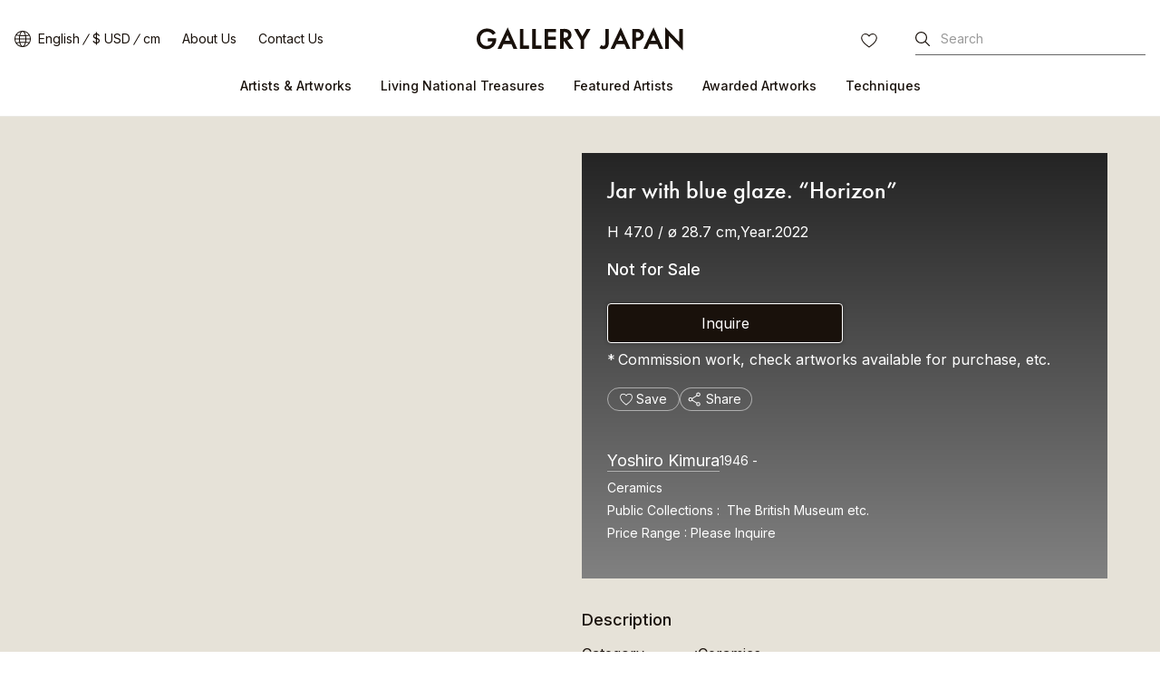

--- FILE ---
content_type: text/html
request_url: https://www.galleryjapan.com/locale/en_US/work/99081/
body_size: 56696
content:
<!doctype html>
<html lang="en" class="static">
<head>



<meta property="og:image" content="https://kougeifs.galleryjapan.com/files/galleryjapan/craft/exhibition/1/69/l_1x_47.jpg.webp" />
<meta property="og:url" content="https://www.galleryjapan.com/locale/en_US/work/99081/" />
<meta property="og:description" content="Introducing Yoshiro Kimura's Jar with blue glaze. “Horizon” available for sale. One of the largest craft sales websites in Japan, Gallery Japan" />
<meta property="og:locale" content="en_US" />
<meta property="og:site_name" content="GALLERY JAPAN" />
<meta property="og:title" content="Yoshiro Kimura | Jar with blue glaze. “Horizon” | Japanese Traditional Art on Gallery Japan" />
<meta property="og:type" content="product" />

<meta name="twitter:card" content="summary_large_image" />
<meta name="twitter:description" content="Introducing Yoshiro Kimura's Jar with blue glaze. “Horizon” available for sale. One of the largest craft sales websites in Japan, Gallery Japan" />
<meta name="twitter:title" content="Yoshiro Kimura | Jar with blue glaze. “Horizon” | Japanese Traditional Art on Gallery Japan"/>
<meta name="twitter:image" content="https://kougeifs.galleryjapan.com/files/galleryjapan/craft/exhibition/1/69/l_1x_47.jpg.webp" />
<meta name="twitter:url" content="https://www.galleryjapan.com/locale/en_US/work/99081/" />

<meta property="og:price:amount" content=""/>
<meta property="og:price:currency" content="USD" />
<meta property="og:brand" content="Yoshiro Kimura" />

<meta charset="utf-8">
<meta http-equiv="X-UA-Compatible" content="IE=edge" >
<title>Jar with blue glaze. “Horizon” (Yoshiro Kimura) ｜Gallery Japan</title>
	<meta name="viewport" content="width=device-width,initial-scale=1.0,maximum-scale=1.0">

<link rel="preload" as="style" href="/element/main_rwd/shared/css/swiper-bundle.min.css" onload="this.rel='stylesheet'">
<link rel="stylesheet" href="/element/main_rwd/shared/css/photoswipe.css">
<meta charset="utf-8">
<meta http-equiv="X-UA-Compatible" content="IE=edge" >
<title>Jar with blue glaze. “Horizon” (Yoshiro Kimura) ｜Gallery Japan</title>

	<meta name="viewport" content="width=device-width,initial-scale=1.0,maximum-scale=1.0">

<meta name="description" content="Introducing Yoshiro Kimura's Jar with blue glaze. “Horizon” available for sale. One of the largest craft sales websites in Japan, Gallery Japan">
<meta name="robots" content="index,follow">


<script>(function(w,d,s,l,i){w[l]=w[l]||[];w[l].push({'gtm.start':
new Date().getTime(),event:'gtm.js'});var f=d.getElementsByTagName(s)[0],
j=d.createElement(s),dl=l!='dataLayer'?'&l='+l:'';j.async=true;j.src=
'https://www.googletagmanager.com/gtm.js?id='+i+dl;f.parentNode.insertBefore(j,f);
})(window,document,'script','dataLayer','GTM-T3SHVRW');</script>

<script>
var elements =document.getElementsByTagName('html');
elements[0].removeAttribute("class");
</script>
<link rel="apple-touch-icon" sizes="192x192" href="/apple-touch-icon.png">
<link rel="icon" type="image/vnd.microsoft.icon" href="/favicon.ico" />
	
	<link rel="preload" as="style" href="/element/main_rwd/shared/css/master.css?t=1768367071">
	
	
	<link rel="stylesheet" href="/element/main_rwd/shared/css/master.css?t=1768367071">
	
<link rel="stylesheet" href="https://use.typekit.net/ekj7voz.css" media="print" onload="this.media='all'">
<link rel="preload" as="style" href="https://fonts.googleapis.com/css2?family=Inter:wght@300;400;500&amp;display=swap" onload="this.rel='stylesheet'">
<link rel="preload" as="style" href="https://fonts.googleapis.com/css2?family=Noto+Sans+JP:wght@300;400;500&amp;subset=japanese&amp;display=swap" onload="this.rel='stylesheet'">
<link rel="canonical" href="https://www.galleryjapan.com/locale/en_US/work/99081/">
<link rel="alternate" type="text/html" hreflang="ja" href="https://www.galleryjapan.com/locale/ja_JP/work/99081/">
<link rel="alternate" type="text/html" hreflang="en" href="https://www.galleryjapan.com/locale/en_US/work/99081/">

<script type="application/ld+json">[{"@context":"http:\/\/schema.org","@type":"Product","image":"https:\/\/kougeifs.galleryjapan.com\/files\/galleryjapan\/craft\/exhibition\/\/\/https:\/\/kougeifs.galleryjapan.com\/files\/galleryjapan\/craft\/exhibition\/1\/69\/l_1x_47.jpg.webp","brand":"Yoshiro Kimura","name":"Jar with blue glaze. \u201cHorizon\u201d","url":"https:\/\/www.galleryjapan.com\/locale\/en_US\/work\/99081\/","description":""},{"@context":"http:\/\/schema.org","@type":"BreadcrumbList","itemListElement":[{"@type":"ListItem","position":1,"item":{"@id":"https:\/\/www.galleryjapan.com\/locale\/en_US\/","name":"Gallery Japan"}},{"@type":"ListItem","position":2,"item":{"@id":"https:\/\/www.galleryjapan.com\/locale\/en_US\/artist\/list\/","name":"Artists & Artworks"}},{"@type":"ListItem","position":3,"item":{"@id":"https:\/\/www.galleryjapan.com\/locale\/en_US\/artist\/list\/?filter=1","name":"Ceramic Artists & Artworks"}},{"@type":"ListItem","position":4,"item":{"@id":"https:\/\/www.galleryjapan.com\/locale\/en_US\/artist\/1808\/","name":"Yoshiro Kimura"}},{"@type":"ListItem","position":5,"item":{"name":"Jar with blue glaze. \u201cHorizon\u201d"}}]}]</script><script defer src="//assets.pinterest.com/js/pinit.js"></script>
<script defer src="/element/main_rwd/shared/script/swiper-bundle.min.js"></script>
<script defer src="/api/fast/magnet_v2?group=main_rwd.work_detail&type=js&t=202601231852" charset="utf-8"></script>
<script type="module" src="/element/main_rwd/work_detail/script/orig/script.js"></script>
</head>
<body data-od="0">
<div class="str-container">
<!-- ======================== ヘッダーここから ======================== -->

<noscript><iframe src="https://www.googletagmanager.com/ns.html?id=GTM-T3SHVRW"
height="0" width="0" style="display:none;visibility:hidden"></iframe></noscript>
<header id="Act_header" class="str-header is-fixed">
	<div id="Act_header_inner" class="str-header-inner">
				<div class="str-header-logo">
			<a class="CL_hdinLogo" href="https://www.galleryjapan.com/locale/en_US/" itemprop="url">
				<img class="CL_hdinLogo" src="/element/main_rwd/shared/images/logo.svg?t=20260123185207" alt="Gallery Japan">
			</a>
		</div>
						<input type="hidden" id="Act_selected_currency" value="JPY">
		<div class="str-header-utility">
			<ul class="str-header-utility-list">
				<li>
					<div class="language">
						<div>
							<a class="ja Act_language_link Act_language_jp ">日本語</a>
							<a class="en Act_language_link Act_language_en  is-active">English</a>
						</div>
					</div>
					<div class="currency">
						<div>
							<a class="Act_currency_link Act_currency_jp ">&yen; JPY </a>
							<a class="Act_currency_link Act_currency_en is-active">$ USD</a>
						</div>
					</div>
					<div class="measure">
						<div>
							<a class="Act_measure_link Act_measure_cm  is-active">cm</a>
							<a class="Act_measure_link Act_measure_inch ">inch</a>
						</div>
					</div>
				</li>
				<li>
					<a class="CL_hdinAbout" href="https://www.galleryjapan.com/locale/en_US/about/">About Us</a>
				</li>
				<li>
					<a class="CL_hdinHelp" href="https://www.galleryjapan.com/locale/en_US/help/">Contact Us</a>
				</li>
			</ul>
		</div>
				<div class="str-header-word-search">
			<button id="Act_header_suggest_btn" type="button" class="str-header-word-search-btn">Search</button>
		</div>
		<div id="header-favorite-page-link-button" class="str-header-favorites">
			<a href="https://www.galleryjapan.com/locale/en_US/favorites/" class="CL_hdinFavorites" rel="nofollow">FAVORITES</a>
		</div>
				<button type="button" id="Act_nav_btn" class="str-nav-hook" aria-expanded="false"></button>

		<!-- /.str-header-inner -->
	</div>
	<nav id="Act_nav_global" class="str-nav-global">
		<ul class="str-nav-global-list">
			<li>
				<a class="CL_hdinArtistsList" href="https://www.galleryjapan.com/locale/en_US/artist/list/">Artists & Artworks</a>
				<div class="tip-nav-global-list">
					<ul id="Act_global_artists_list">
						<li>
							<a class="CL_hdinArtistsAll" href="https://www.galleryjapan.com/locale/en_US/artist/list/">View All</a>
						</li>
						<li>
							<a class="CL_hdinArtists1" href="https://www.galleryjapan.com/locale/en_US/artist/list/?filter=1">Ceramics</a>
						</li>
						<li>
							<a class="CL_hdinArtists2" href="https://www.galleryjapan.com/locale/en_US/artist/list/?filter=2">Textiles</a>
						</li>
						<li>
							<a class="CL_hdinArtists3" href="https://www.galleryjapan.com/locale/en_US/artist/list/?filter=3">Lacquerware</a>
						</li>
						<li>
							<a class="CL_hdinArtists4" href="https://www.galleryjapan.com/locale/en_US/artist/list/?filter=4">Metalwork</a>
						</li>
						<li>
							<a class="CL_hdinArtists5" href="https://www.galleryjapan.com/locale/en_US/artist/list/?filter=5">Wood and Bamboo</a>
						</li>
						<li>
							<a class="CL_hdinArtists6" href="https://www.galleryjapan.com/locale/en_US/artist/list/?filter=6">Dolls</a>
						</li>
						<li>
							<a class="CL_hdinArtists9" href="https://www.galleryjapan.com/locale/en_US/artist/list/?filter=9">Glasswork</a>
						</li>
						<li>
							<a class="CL_hdinArtists10" href="https://www.galleryjapan.com/locale/en_US/artist/list/?filter=10">Cloisonné enamel work</a>
						</li>
						<li>
							<a class="CL_hdinArtists11" href="https://www.galleryjapan.com/locale/en_US/artist/list/?filter=11"><i>Kirikane</i> cut foil embellishing</a>
						</li>
						<li>
							<a class="CL_hdinArtists12" href="https://www.galleryjapan.com/locale/en_US/artist/list/?filter=12">Hardstone carving</a>
						</li>
						<li>
							<a class="CL_hdinArtists13" href="https://www.galleryjapan.com/locale/en_US/artist/list/?filter=13">Inkstone carving</a>
						</li>
						<li>
							<a class="CL_hdinArtists14" href="https://www.galleryjapan.com/locale/en_US/artist/list/?filter=14">Sunagowork</a>
						</li>
					</ul>
				</div>
			</li>
			<li>
				<a class="CL_hdinNationalTreasure" href="https://www.galleryjapan.com/locale/en_US/artist/list/?filter=8">Living National Treasures</a>
			</li>
			<li>
				<a class="CL_hdinFeaturedArtists" href="https://www.galleryjapan.com/locale/en_US/featured_artists/">Featured Artists</a>
			</li>
			<li>
				<a class="CL_hdinAwardedArtworks" href="https://www.galleryjapan.com/locale/en_US/awarded_artworks/">Awarded Artworks</a>
			</li>
			<li>
				<a>Techniques</a>
				<div class="tip-nav-global-list">
					<ul id="Act_global_techniques_list">
						<li>
							<a class="CL_hdinTechnique1" href="https://www.galleryjapan.com/locale/en_US/technique/ceramics/">Ceramics</a>
						</li>
						<li>
							<a class="CL_hdinTechnique2" href="https://www.galleryjapan.com/locale/en_US/technique/textiles/">Textiles</a>
						</li>
						<li>
							<a class="CL_hdinTechnique3" href="https://www.galleryjapan.com/locale/en_US/technique/urushiwork/">Lacquerware</a>
						</li>
						<li>
							<a class="CL_hdinTechnique4" href="https://www.galleryjapan.com/locale/en_US/technique/metalwork/">Metalwork</a>
						</li>
						<li>
							<a class="CL_hdinTechnique5" href="https://www.galleryjapan.com/locale/en_US/technique/wood-bamboowork/">Wood and Bamboo</a>
						</li>
						<li>
							<a class="CL_hdinTechnique6" href="https://www.galleryjapan.com/locale/en_US/technique/dolls/">Dolls</a>
						</li>
						<li>
							<a class="CL_hdinTechnique9" href="https://www.galleryjapan.com/locale/en_US/technique/glasswork/">Glasswork</a>
						</li>
						<li>
							<a class="CL_hdinTechnique10" href="https://www.galleryjapan.com/locale/en_US/technique/cloisonneenamelwork/">Cloisonné enamel work</a>
						</li>
						<li>
							<a class="CL_hdinTechnique11" href="https://www.galleryjapan.com/locale/en_US/technique/kirikanecutfoilembellishing/"><i>Kirikane</i> cut foil embellishing</a>
						</li>
						<li>
							<a class="CL_hdinTechnique12" href="https://www.galleryjapan.com/locale/en_US/technique/hardstonecarving/">Hardstone carving</a>
						</li>
						<li>
							<a class="CL_hdinTechnique13" href="https://www.galleryjapan.com/locale/en_US/technique/inkstonecarving/">Inkstone carving</a>
						</li>
						<li>
							<a class="CL_hdinTechnique14" href="https://www.galleryjapan.com/locale/en_US/technique/sunagowork/">Sunagowork</a>
						</li>
					</ul>
				</div>
			</li>
		</ul>
	</nav>
</header><!-- ======================== ヘッダーここまで ======================== -->

<!-- ======================== コンテンツここから ======================== -->
<div class="Act_contents str-contents artwork-detail">
			<main class="str-main" data-id="99081">
		<div class="artwork-detail-wrap">
			<div class="artwork-detail-data">
				<!-- =========== 作品詳細テキストデータここから =========== -->
				<div class="artwork-detail-data-column">
					<div class="artwork-detail-data-header">
																																																
						<h1 class="artwork-detail-data-header-hdg" >Jar with blue glaze. “Horizon”</h1>
																														<span class="artwork-detail-data-header-size" >
						H  47.0 / ø  28.7 cm,Year.2022
						</span>

																		
																			<div class="artwork-detail-data-header-stock">
								<span>
																														Not for Sale
																											</span>
							</div><!-- /artwork-detail-data-header-stock -->
						
																		<div class="artwork-detail-data-header-cv">
							<button type="button" id="Act_inqmodal_btn_under" class="Act_inqmodal_btn" rel="nofollow">Inquire</button>
						</div>
						
																			<div class="artwork-detail-data-header-note">
								<span>Commission work, check artworks available for purchase, etc.</span>
							</div>
						
						<div class="artwork-detail-data-header-personalized">
							<div>
								<button type="button" class="artwork-detail-data-header-personalized-favorites"
									data-favorite-craft-button data-is-favorite="0" data-craft-id="99081"
								>
									<span>Save</span>
								</button>
							</div>
							<div>
								<div id="Act_share_container" class="cmn-share-sns artwork-detail-data-header-personalized-sns">
									<button id="Act_share" type="button">Share</button>
									<div class="cmn-share-sns-content">
	<ul class="cmn-share-sns-content-list">
		<li class="fb">
			<button type="button" onclick="$.main_rwd.facebookClick('https://www.facebook.com/sharer.php?u=https%3A%2F%2Fwww.galleryjapan.com%2Flocale%2Fen_US%2Fwork%2F99081%2F')" class="CL_wodeShareFB">Facebook</button>
		</li>
		<li class="x">
			<button type="button" onclick="$.main_rwd.snsShareClick('https://twitter.com/intent/tweet?text=Yoshiro%20Kimura%20%7C%20Jar%20with%20blue%20glaze.%20%E2%80%9CHorizon%E2%80%9D%20%7C%20Japanese%20Traditional%20Art%20on%20Gallery%20Japan&url=https%3A%2F%2Fwww.galleryjapan.com%2Flocale%2Fen_US%2Fwork%2F99081%2F')" class="CL_wodeShareX">X</button>
		</li>
		<li class="line">
			<button type="button" onclick="$.main_rwd.snsShareClick('https://line.me/R/msg/text/?Yoshiro%20Kimura%20%7C%20Jar%20with%20blue%20glaze.%20%E2%80%9CHorizon%E2%80%9D%20%7C%20Japanese%20Traditional%20Art%20on%20Gallery%20Japan%0D%0Ahttps%3A%2F%2Fwww.galleryjapan.com%2Flocale%2Fen_US%2Fwork%2F99081%2F')" class="CL_wodeShareLine">LINE</button>
		</li>
	</ul>
	<button id="Act_copy" type="button" class="cmn-share-sns-content-btn" data-link="www.galleryjapan.com/locale/en_US/work/99081/">Copy Link</button>
	<button id="Act_share_close" type="button" class="cmn-share-sns-content-btn-close">Close</button>
</div>
<!-- /cmn-share-sns-content -->								</div>
							</div>
						</div>
						<div class="artwork-detail-data-header-artist">
							<div class="artwork-detail-data-header-artist-name">
								<h2 class="artwork-detail-data-header-artist-name-hdg">
									<a href="https://www.galleryjapan.com/locale/en_US/artist/1808/#tab=about" class="cmn-solid">
										Yoshiro Kimura
																			</a>
								</h2>
																<span class="artwork-detail-data-header-artist-name-birth">
																			1946
																		 - 																	</span>
															</div>
							<ul class="artwork-detail-data-header-artist-info">
								<li class="artwork-detail-data-header-artist-info-technique">
																		<span>Ceramics</span>
								</li>
																																		<li class="artwork-detail-data-header-artist-info-other">
										<span>Public Collections :</span>
										<span>The British Museum etc.</span>
									</li>
																																																									<li class="artwork-detail-data-header-artist-info-price">
									<span>Price Range</span>
																												<span>Please Inquire</span>
																	</li>
							</ul>
						</div>
											</div>
					<div class="artwork-detail-data-content">
												<h2 class="artwork-detail-data-content-hdg">Description</h2>
						<ul class="artwork-detail-data-content-list-separate">
														<li>
								<div>Category</div>
								<div>Ceramics</div>
							</li>
																												<li>
								<div>Dimensions</div>
								<div>
																	H  47.0									 / 									ø  28.7									 cm																</div>
							</li>
																												<li>
								<div>Year presented</div>
								<div>2022</div>
							</li>
																												<li>
								<div>Rarity</div>
								<div>Unique</div>
							</li>
																												<li>
								<div>Artist Signature</div>
								<div>
																	Signed (artwork)
																</div>
							</li>
																																																</ul>
																		<h2 class="artwork-detail-data-content-hdg">
															Selected exhibitions
													</h2>
						<ul class="artwork-detail-data-content-list">
															<li>The 69th Japan Traditional <i>Kōgei</i> Exhibition  (2022)</li>
																					<li>Selected</li>
													</ul>
																		</div>
				</div>
				<!-- =========== 作品詳細テキストデータここまで =========== -->
				<input type="hidden" id="Act_work_count" value=1>
				<div class="artwork-detail-data-image">
  					<div id="Area_work_inner" class="artwork-detail-data-image-inner">
    					<div id="Act_swiper_work" class="swiper">
							<ul class="artwork-detail-data-image-list swiper-wrapper pswp-gallery" id="gallery">
								        						<li class="swiper-slide">
									<div class="pswp-gallery__item">
																														<a href="https://kougeifs.galleryjapan.com/files/galleryjapan/craft/exhibition/1/69/ll_1x_47.jpg.webp" class="CL_wodeWork1" target="_blank">
																																												<img loading="eager" class="main_image CL_wodeWork1" src="https://kougeifs.galleryjapan.com/files/galleryjapan/craft/exhibition/1/69/l_1x_47.jpg.webp"
												alt="photo Jar with blue glaze. “Horizon”"
											srcset="https://kougeifs.galleryjapan.com/files/galleryjapan/craft/exhibition/1/69/l_1x_47.jpg.webp 1x, https://kougeifs.galleryjapan.com/files/galleryjapan/craft/exhibition/1/69/l_2x_47.jpg.webp 2x">
																						<span class="artwork-detail-data-image-list-thumb-tag-selected CL_wodeWork1">Selected Artwork</span>
																					</a>
									</div>
        						</li>
        													</ul>
							    					</div>
						<div id="Act_swiper_next_work" class="artwork-detail-data-image-btn-next">next</div>
						<div id="Act_swiper_prev_work" class="artwork-detail-data-image-btn-prev">prev</div>
  					</div>
									</div>
				<!-- =========== 作品詳細画像カルーセルここまで =========== -->
				<!-- ============== 上付き要素ここから ============== -->
												<div id="Act_work_detail_upper" class="artwork-detail-data-sticky no-stock">
					<div class="artwork-detail-data-sticky-inner">
						<div class="artwork-detail-data-sticky-name">
							<span>Yoshiro Kimura</span>
							<p>Please feel free to contact us to commission work, check artworks available for purchase etc.</p>
						</div>
						<div class="artwork-detail-data-sticky-cv">
							<button type="button" class="Act_inqmodal_btn" rel="nofollow">Inquire</button>
						</div>
					</div>
					<!-- /artwork-detail-data-sticky-inner -->
				</div>
				<!-- /artwork-detail-data-sticky -->
								<!-- ============== 上付き要素ここまで ============== -->
			</div>
			<div id="Act_detail_work_list"></div>
		</div>
				<div id="Act_detail_recommend_list"></div>
	</main>
<!-- /str-contents -->
</div>
<!-- ======================== コンテンツここまで ======================== -->
<!-- ======================== サジェストモーダルーここから =================================== -->
<div id="Act_suggest_modal_layer" class="Act_dialog modal-layer" style="display: none;"></div>
<div id="Act_suggest_modal" role="dialog" data-role="dialog" class="Act_dialog pseudo pseudo-suggest" style="display: none;">
	<div class="pseudo-header-word-search-form">
		<div class="pseudo-header-word-search-form-input">
			<input type="search" id="Act_suggest_form" placeholder="Search by Artist, Artwork etc." enterkeyhint="search" autocomplete="off" aria-owns="suggest">
			<button id="Act_suggest_clear" type="button" class="pseudo-header-word-search-form-btn-cancel" style="display:none;">cancel</button>
		</div>
		<button id="Act_suggest_modal_close" type="button" class="pseudo-header-word-search-form-btn-close">Close</button>
		<!-- /pseudo-header-word-search-form -->
	</div>
	<div id="Act_suggest_area" class="pseudo-contents" style="display: none;">
		<div id="Act_suggest" class="pseudo-word-search-suggest" role="listbox"></div>
	</div>
	<!-- /pseudo-contents -->
	<!-- /.pseudo -->
</div><!-- ======================== サジェストモーダルここまで =================================== -->
<!-- ======================== 言語・通貨モーダルーここから =================================== -->
<div id="Act_localize_dialog" class="modal">
	<input type="hidden" id="Act_before_page" value="">
	<div id="Act_localize_dialog_inner" class="modal-inner">
		<div id="Act_localize_header" class="modal-header">
			<h3 class="modal-header-hdg">Choose Your Preferences</h3>
			<button type="button" id="Act_localize_prev_btn" class="modal-header-btn-prev">prev</button>
			<button type="button" id="Act_localize_close_btn" class="modal-header-btn-close">close</button>
			<!-- /modal-header -->
		</div>
		<div id="Act_localize_contents" class="modal-contents">
			<div class="modal-utility-setting">
				<h4 class="modal-utility-setting-hdg">Language</h4>
				<div aria-expanded="false" class="Act_language_select Act_localize_select modal-utility-setting-pulldown">
					<button class="Act_localize_btn" type="button">
											English
										</button>
					<ul class="modal-utility-setting-pulldown-list">
						<li class="Act_language_option " data-val="ja_JP">
							<a class="Act_language_item">日本語</a>
						</li>
						<li class="Act_language_option is-apply" data-val="en_US">
							<a class="Act_language_item">English</a>
						</li>
					</ul>
					<!-- /modal-utility-setting-pulldown -->
				</div>
				<h4 class="modal-utility-setting-hdg">Currency</h4>
				<div aria-expanded="false" class="Act_currency_select Act_localize_select modal-utility-setting-pulldown">
					<button class="Act_localize_btn" type="button">
											$ USD
										</button>
					<ul class="modal-utility-setting-pulldown-list">
						<li class="Act_currency_option " data-val="JPY">
							<a class="Act_currency_item">&yen; JPY </a>
						</li>
						<li class="Act_currency_option is-apply" data-val="USD">
							<a class="Act_currency_item">$ USD</a>
						</li>
						</ul>
					<!-- /modal-utility-setting-pulldown -->
				</div>
				<h4 class="modal-utility-setting-hdg">Measure</h4>
				<div aria-expanded="false" class="Act_measure_select Act_localize_select modal-utility-setting-pulldown">
					<button class="Act_localize_btn" type="button">
											cm
										</button>
					<ul class="modal-utility-setting-pulldown-list">
						<li class="Act_measure_option is-apply" data-val="cm">
							<a class="Act_measure_item">cm</a>
						</li>
						<li class="Act_measure_option " data-val="inch">
							<a class="Act_measure_item">inch</a>
						</li>
					</ul>
					<!-- /modal-utility-setting-pulldown -->
				</div>
				<!-- /modal-utility-setting -->
			</div>
			<button type="button" class="Act_localize_confirm modal-contents-btn">Confirm</button>
			<!-- /modal-contents -->
		</div>
		<!-- /modal-inner -->
	</div>
	<!-- /modal -->
</div><!-- ======================== 言語・通貨モーダルここまで =================================== -->
<!-- ======================== ハンバーガーメニューここから =================================== -->
<div id="Act_menu_layer1" class="pseudo-layer" style="display:none;"></div>
<div id="Act_menu_dialog1" role="dialog" data-role="dialog" class="Act_dialog pseudo pseudo-menu-01" style="display:none;">
	<div id="Act_dialog1_header" class="pseudo-header">
		<button id="Act_dialog1_close_btn" type="button" class="pseudo-btn-close">close</button>
	</div>
	<!-- /pseudo-header -->
	<div id="Act_dialog1_contents" class="pseudo-contents">
		<ul class="pseudo-menu-link">
			<li>
				<a id="Act_artists_link">Artists & Artworks</a>
			</li>
			<li>
				<a class="CL_hdinNationalTreasure" href="https://www.galleryjapan.com/locale/en_US/artist/list/?filter=8">Living National Treasures</a>
			</li>
			<li>
				<a class="CL_hdinFeaturedArtists" href="https://www.galleryjapan.com/locale/en_US/featured_artists/">Featured Artists</a>
			</li>
			<li>
				<a class="CL_hdinAwardedArtworks" href="https://www.galleryjapan.com/locale/en_US/awarded_artworks/">Awarded Artworks</a>
			</li>
			<li>
				<a id="Act_techniques_link">Techniques</a>
			</li>
		</ul>
		<div class="pseudo-menu-utility">
			<ul class="pseudo-menu-utility-list">
				<li>
					<a class="CL_hdinAbout" href="https://www.galleryjapan.com/locale/en_US/about/">About Us</a>
				</li>
				<li>
					<a class="CL_hdinHelp" href="https://www.galleryjapan.com/locale/en_US/help/">Contact Us</a>
				</li>
			</ul>
						<div class="pseudo-menu-utility-switch">
				<div class="language">
					<a href="javascript:void(0);" class="ja Act_language_link Act_language_jp " data-page='dialog1'>日本語</a>
					<a href="javascript:void(0);" class="en Act_language_link Act_language_en is-active" data-page='dialog1'>English</a>
				</div>
				<div class="currency">
					<a href="javascript:void(0);" class="Act_currency_link Act_currency_jp " data-page='dialog1'>&yen; JPY </a>
					<a href="javascript:void(0);" class="Act_currency_link Act_currency_en is-active"" data-page='dialog1'>$ USD</a>
				</div>
				<div class="measure">
					<a href="javascript:void(0);" class="Act_measure_link Act_measure_cm is-active" data-page='dialog1'>cm</a>
					<a href="javascript:void(0);" class="Act_measure_link Act_measure_inch " data-page='dialog1'>inch</a>
				</div>
			</div>
			<ul class="pseudo-menu-utility-sns">
				<li class="instagram">
					<a href="https://www.instagram.com/gallery.japan/" id="Act_insta_hamburger" class="instagram CL_ftinInstagram" target="_blank">Instagram</a>
				</li>
				<li class="facebook">
					<a href="https://www.facebook.com/gallery.japan.art/" class="facebook CL_ftinFacebook" target="_blank">facebook</a>
				</li>
			</ul>
		</div>
	</div>
	<!-- /pseudo-contents -->
	<!-- /.pseudo -->
</div>
<div id="Act_menu_layer2" class="pseudo-layer-02" style="display:none;"></div>
<div id="Act_menu_dialog2" role="dialog" data-role="dialog" class="Act_dialog pseudo pseudo-menu-02" style="display:none;">
	<div id="Act_dialog2_header" class="pseudo-header">
		<button type="button" id="Act_dialog2_prev_btn" class="pseudo-btn-prev">prev</button>
		<h2 id="Act_dialog2_title" class="pseudo-header-title"></h2>
		<button type="button" id="Act_dialog2_close_btn" class="pseudo-btn-close">close</button>
	</div>
	<!-- /pseudo-header -->
	<div id="Act_dialog2_contents" class="pseudo-contents">
		<ul id="Act_menu_list2" class="pseudo-menu-list"></ul>
	</div>
	<!-- /pseudo-contents -->
	<!-- /.pseudo -->
</div><!-- ======================== ハンバーガーメニューここまで =================================== -->
<!-- ======================== 疑似画面ここから ======================== -->
<div id="Act_purchasing_procedures" class="modal modal-height-max">
	<div class="modal-inner">
		<div class="modal-header">
			<h3 class="modal-header-hdg">Procedures for Purchasing</h3>
			<button  id="Act_purchasing_close" type="button" class="modal-header-btn-close">close</button>
		</div>
		<!-- /modal-header -->
		<div class="modal-contents">
			<div class="modal-purchasing">
				<p>As most of the artists manage their artworks by themselves, it is sometimes difficult to confirm the availability of an artwork right away. After receiving your inquiry regarding the price, purchasing an artwork, commissioning work, artworks available for purchase etc., Gallery Japan will contact the artist directly and will send you a reply. <br>If the artwork you would like to purchase is not available, it is possible to place an order of a similar item, so please feel free to contact us.</p>
				<h4 class="modal-purchasing-hdg">Steps</h4>
				<ul class="modal-purchasing-list-num">
					<li>
						<span>1.</span>
						<div>Click the "Inquire" button to send your inquiry</div>
					</li>
					<li>
						<span>2.</span>
						<div>Gallery Japan contacts the artist to confirm availability.</div>
					</li>
					<li>
						<span>3.</span>
						<div>Gallery Japan sends the customer a reply.</div>
					</li>
					<li>
						<span>4.</span>
						<div>The customer places the order.</div>
					</li>
					<li>
						<span>5.</span>
						<div>The customer makes a payment for the artwork and shipping fees, etc.</div>
					</li>
					<li>
						<span>6.</span>
						<div>The artwork is shipped approximately 2 weeks after confirmation of payment.</div>
					</li>
				</ul>
				<div class="modal-purchasing-toggle">
					<section aria-expanded="false" class="Act_purchasing_toggle modal-purchasing-toggle-panel">
						<h4 class="Act_purchasing_title modal-purchasing-toggle-panel-hook">
							<span>Payment and Shipping</span>
						</h4>
						<div class="modal-purchasing-toggle-panel-content">
							<h5 class="modal-purchasing-hdg">Payment Method</h5>
							<p>We accept banks transfers and credit card payments.</p>
							<h5 class="modal-purchasing-hdg">Shipping Fees etc.</h5>
							<p>We will send you an estimate for shipping fees, insurance and packing charges.</p>
														<h6 class="modal-purchasing-hdg-01">Rough estimate</h6>
														<h6 class="modal-purchasing-hdg-01">Overseas</h6>
							<ul class="modal-purchasing-list-separate">
								<li>
									<div>Shipping</div>
									<div>JPY50,000–200,000</div>
								</li>
								<li>
									<div>Insurance</div>
									<div>0.6%–1% of the price of the artwork</div>
								</li>
							</ul>
							<h6 class="modal-purchasing-hdg-01">Domestic</h6>
							<ul class="modal-purchasing-list-separate">
								<li>
									<div>Shipping</div>
									<div>JPY2,000–10,000</div>
								</li>
								<li>
									<div>Insurance</div>
									<div>0.2%–0.5% of the price of the artwork</div>
								</li>
							</ul>
							<ul class="modal-purchasing-list-notice">
								<li>Fees may vary depending on the delivery location, type of artwork, and size.</li>
							</ul>
							<h5 class="modal-purchasing-hdg">Customs</h5>
							<p>Customs duties are generally not levied on imported artworks in many countries, though the final judgement will be made by the customs office of the importing country.<br>If the artwork is liable for custom duties, the international courier will pay on behalf of the customer and the customer will be charged upon receiving the artwork.</p>
							<h5 class="modal-purchasing-hdg">Packing</h5>
							<p>Packing will be done by the artist or a professional fine-art courier.</p>
							<h5 class="modal-purchasing-hdg">Delivery</h5>
							<p>The artwork will be shipped approximately 2 weeks after confirmation of payment.</p>
							<h5 class="modal-purchasing-hdg">Delivery Area</h5>
							<p>We ship around the world.</p>
							<h5 class="modal-purchasing-hdg">Sender</h5>
							<p>The purchased item will be sent directly from the artist or operating company (Opendoor Inc.).</p>
						</div>
						<!-- /modal-purchasing-toggle-panel-content -->
					</section>
					<section aria-expanded="false" class="Act_purchasing_toggle modal-purchasing-toggle-panel">
						<h4 class="Act_purchasing_title modal-purchasing-toggle-panel-hook">
							<span>Operating Company</span>
						</h4>
						<div class="modal-purchasing-toggle-panel-content">
							<h5 class="modal-purchasing-hdg">Opendoor Inc.</h5>
							<ul class="modal-purchasing-list">
								<li>Listed on the Tokyo Stock Exchange Prime Market (Securities Code : 3926)</li>
								<li>Member of the Japan Business Federation</li>
								<li>Supporting Member of the Japan Kogei Association</li>
								<li>Privacy Mark Certification Acquired</li>
							</ul>
						</div>
						<!-- /modal-purchasing-toggle-panel-content -->
					</section>
				</div>
				<!-- /modal-purchasing-toggle -->
			</div>
			<!-- /modal-purchasing -->
		</div>
		<!-- /modal-contents -->
	</div>
	<!-- /modal-inner -->
</div><!-- ======================== 疑似画面ここまで ======================== -->
<!-- ======================== フッターここから =================================== -->
<footer role="contentinfo" class="str-footer">
	<a id="Act_MovePageTop" href="javascript:void(0);" class="str-footer-nav-top" style="display:none;">Top of Page</a>
	<div id="Act_footer_inner" class="str-footer-path">
																			<div>
			<div class="str-footer-path-list">
				<ul id="Act_pankuzu" class="str-footer-path-list">
					<li><a class="CL_ftinPankuzu1" href="https://www.galleryjapan.com/locale/en_US/"><span class="CL_ftinPankuzu1">Gallery Japan</span></a><meta content="1"></li><li><a class="CL_ftinPankuzu2" href="https://www.galleryjapan.com/locale/en_US/artist/list/"><span class="CL_ftinPankuzu2">Artists & Artworks</span></a><meta content="2"></li><li><a class="CL_ftinPankuzu3" href="https://www.galleryjapan.com/locale/en_US/artist/list/?filter=1"><span class="CL_ftinPankuzu3">Ceramic Artists & Artworks</span></a><meta content="3"></li><li><a class="CL_ftinPankuzu4" href="https://www.galleryjapan.com/locale/en_US/artist/1808/"><span class="CL_ftinPankuzu4">Yoshiro Kimura</span></a><meta content="4"></li><li>Jar with blue glaze. “Horizon”</li>
				</ul>
			</div>
			<!-- /str-footer-path-list -->
		</div>
				<!-- /str-footer-path -->
	</div>
	<div class="str-footer-inner">
		<h1 class="str-footer-logo">
			<a class="CL_ftinLogo" href="https://www.galleryjapan.com/locale/en_US/">
				<img class="CL_ftinLogo" src="/element/main_rwd/shared/images/logo_wht.svg" alt="GALLERY JAPAN">
			</a>
		</h1>
		<div class="str-footer-utility">
						<ul class="str-footer-utility-link">
				<li>
					<a class="CL_ftinAbout" href="https://www.galleryjapan.com/locale/en_US/about/">About Us</a>
				</li>
				<li>
					<a class="CL_ftinHelp" href="https://www.galleryjapan.com/locale/en_US/help/" rel="nofollow">Contact Us</a>
				</li>
				<li>
					<a class="CL_ftinSitemap" href="https://www.galleryjapan.com/locale/en_US/sitemap/">Sitemap</a>
				</li>
			</ul>
			<ul class="str-footer-utility-link">
				<li>
					<a class="CL_ftinTerms" href="https://www.galleryjapan.com/locale/en_US/terms/">Terms and Conditions</a>
				</li>
				<li>
					<a class="CL_ftinEnvironment" href="https://www.galleryjapan.com/locale/en_US/environment/">Recommended Environment</a>
				</li>
				<li>
					<a class="CL_ftinPrivacy" href="https://www.opendoor.co.jp/en/privacy/" target="_blank">Privacy Policy</a>
				</li>
				<li>
					<a class="CL_ftinOutline" href="https://www.opendoor.co.jp/en/company/outline/" target="_blank">
						Company Profile
					</a>
				</li>
			</ul>
									<ul class="str-footer-utility-list">
				<li>
					<div class="language">
						<div>
							<a class="ja Act_language_link Act_language_jp ">日本語</a>
							<a class="en Act_language_link Act_language_en is-active">English</a>
						</div>
					</div>
					<div class="currency">
						<div>
							<a class="Act_currency_link Act_currency_jp ">&yen; JPY </a>
							<a class="Act_currency_link Act_currency_en is-active">$ USD</a>
						</div>
					</div>
					<div class="measure">
						<div>
							<a class="Act_measure_link Act_localize Act_measure_cm is-active">cm</a>
							<a class="Act_measure_link Act_localize Act_measure_inch ">inch</a>
						</div>
					</div>
				</li>
			</ul>
						<div class="str-footer-utility-switch">
				<div class="language">
					<a href="javascript:void(0);" class="ja Act_language_link Act_language_jp " data-page='footer'>日本語</a>
					<a href="javascript:void(0);" class="en Act_language_link Act_language_en is-active" data-page='footer'>English</a>
				</div>
				<div class="currency">
					<a href="javascript:void(0);" class="Act_currency_link Act_currency_jp " data-page='footer'>&yen; JPY </a>
					<a href="javascript:void(0);" class="Act_currency_link Act_currency_en is-active" data-page='footer'>$ USD</a>
				</div>
				<div class="measure">
					<a href="javascript:void(0);" class="Act_measure_link Act_measure_cm is-active" data-page='footer'>cm</a>
					<a href="javascript:void(0);" class="Act_measure_link Act_measure_inch " data-page='footer'>inch</a>
				</div>
			</div>
		</div>
		<div class="str-footer-other">
			<ul class="str-footer-sns">
				<li class="instagram">
					<a class="instagram CL_ftinInstagram" href="https://www.instagram.com/gallery.japan/" id="Act_insta_footer" target="_blank">Instagram</a>
				</li>
				<li class="facebook">
					<a class="facebook CL_ftinFacebook" href="https://www.facebook.com/gallery.japan.art/" target="_blank">facebook</a>
				</li>
			</ul>
			<small class="str-footer-copyright">GALLERY JAPAN All rights reserved.</small>
		</div>
	</div>
</footer><!-- ======================== フッターここまで =================================== -->
</div>
<!-- ======================== 問合せモーダルここから ======================== -->
<div class="modal" id="Act_inqmodal">
<!-- /modal --></div>

<div class="modal modal-height-max" id="Act_purchmodal">
<div class="modal-inner" id="Act_purchmodal_inner">
<div class="modal-header">
<h3 class="modal-header-hdg">Procedures for Purchasing</h3>
<button type="button" class="modal-header-btn-close" id="Act_purchmodal_close">close</button>
</div><!-- /modal-header -->
<div class="modal-contents">
<div class="modal-purchasing">
<p>As most of the artists manage their artworks by themselves, it is sometimes difficult to confirm the availability of an artwork right away. After receiving your inquiry regarding the price, purchasing an artwork, commissioning work, artworks available for purchase etc., Gallery Japan will contact the artist directly and will send you a reply. <br>If the artwork you would like to purchase is not available, it is possible to place an order of a similar item, so please feel free to contact us.</p>

<h4 class="modal-purchasing-hdg">Steps</h4>
<ul class="modal-purchasing-list-num">
<li><span>1.</span><div>Click the "Inquire" button to send your inquiry</div></li>
<li><span>2.</span><div>Gallery Japan contacts the artist to confirm availability.</div></li>
<li><span>3.</span><div>Gallery Japan sends the customer a reply.</div></li>
<li><span>4.</span><div>The customer places the order.</div></li>
<li><span>5.</span><div>The customer makes a payment for the artwork and shipping fees, etc.</div></li>
<li><span>6.</span><div>The artwork is shipped approximately 2 weeks after confirmation of payment.</div></li>
</ul>

<div class="modal-purchasing-toggle">
<section aria-expanded="false" class="modal-purchasing-toggle-panel Act_purchmodal_toggle_section">
<h4 class="modal-purchasing-toggle-panel-hook Act_purchmodal_toggle_btn"><span>Payment and Shipping</span></h4>
<div class="modal-purchasing-toggle-panel-content">
<h5 class="modal-purchasing-hdg">Payment Method</h5>
<p>We accept banks transfers and credit card payments.</p>

<h5 class="modal-purchasing-hdg">Shipping Fees etc.</h5>
<p>We will send you an estimate for shipping fees, insurance and packing charges.</p>

<h6 class="modal-purchasing-hdg-01">Rough estimate</h6>
<h6 class="modal-purchasing-hdg-01">Overseas</h6>
<ul class="modal-purchasing-list-separate">
<li><div>Shipping</div><div>JPY50,000–200,000</div></li>
<li><div>Insurance</div><div>0.6%–1% of the price of the artwork</div></li>
</ul>

<h6 class="modal-purchasing-hdg-01">Domestic</h6>
<ul class="modal-purchasing-list-separate">
<li><div>Shipping</div><div>JPY2,000–10,000</div></li>
<li><div>Insurance</div><div>0.2%–0.5% of the price of the artwork</div></li>
</ul>

<ul class="modal-purchasing-list-notice">
<li>Fees may vary depending on the delivery location, type of artwork, and size.</li>
</ul>

<h5 class="modal-purchasing-hdg">Customs</h5>
<p>Customs duties are generally not levied on imported artworks in many countries, though the final judgement will be made by the customs office of the importing country.<br>If the artwork is liable for custom duties, the international courier will pay on behalf of the customer and the customer will be charged upon receiving the artwork.</p>

<h5 class="modal-purchasing-hdg">Packing</h5>
<p>Packing will be done by the artist or a professional fine-art courier.</p>

<h5 class="modal-purchasing-hdg">Delivery</h5>
<p>The artwork will be shipped approximately 2 weeks after confirmation of payment.</p>

<h5 class="modal-purchasing-hdg">Delivery Area</h5>
<p>We ship around the world.</p>

<h5 class="modal-purchasing-hdg">Sender</h5>
<p>The purchased item will be sent directly from the artist or operating company (Opendoor Inc.).</p>
</div><!-- /modal-purchasing-toggle-panel-content -->
</section>

<section aria-expanded="false" class="modal-purchasing-toggle-panel Act_purchmodal_toggle_section">
<h4 class="modal-purchasing-toggle-panel-hook Act_purchmodal_toggle_btn"><span>Operating Company</span></h4>
<div class="modal-purchasing-toggle-panel-content">
<h5 class="modal-purchasing-hdg">Opendoor Inc.</h5>
<ul class="modal-purchasing-list">
<li>Listed on the Tokyo Stock Exchange Prime Market (Securities Code : 3926)</li>
<li>Member of the Japan Business Federation</li>
<li>Supporting Member of the Japan Kogei Association</li>
<li>Privacy Mark Certification Acquired</li>
</ul>
</div><!-- /modal-purchasing-toggle-panel-content -->
</section>
</div><!-- /modal-purchasing-toggle -->
</div><!-- /modal-purchasing -->
</div><!-- /modal-contents -->
</div>
<!-- /modal --></div><!-- ======================== 問合せモーダルここまで ======================== -->

<script type='text/javascript'><!--
var TRAVELKO={};TRAVELKO.FW={};TRAVELKO.APP={};TRAVELKO.FW.FRONT='/index.php';TRAVELKO.FW.URI_MODULE='/index.php/locale/';TRAVELKO.FW.PATH_MODULE='locale';TRAVELKO.FW.MODULE='main_rwd';TRAVELKO.FW.PAGE='work_detail';TRAVELKO.FW.LOCALE='en_US';TRAVELKO.FW.LANGUAGE='en';TRAVELKO.FW.TIME='1769161927';TRAVELKO.FW.SCHEME='https://';TRAVELKO.FW.IS_MOBILE_APP=false;TRAVELKO.APP.craft_id="99081";TRAVELKO.APP.creator_id="1808";TRAVELKO.APP.artist_name="Yoshiro Kimura";TRAVELKO.APP.work_name="Jar with blue glaze. “Horizon”";TRAVELKO.APP.apikey={};TRAVELKO.APP.apikey.googlemap={};TRAVELKO.APP.apikey.googlemap.galleryjapan="?client=gme-opendoorinc&channel=od-galleryjapan";
--></script>
<script type='text/javascript'><!-- 
var TRANSLATE={};
TRANSLATE['gallery.work_detail.created_in']="Year.{yyyy}";
TRANSLATE['gallery.work_detail.size_year_delimiter']=",";
TRANSLATE['gallery.work_detail.tax included_free shipping']="";
TRANSLATE['gallery.work_detail.according_to_todays_currency_rate']="according to today's currency rate";
TRANSLATE['gallery.work_detail.shipping_fees_not_included']="shipping fees not included";
TRANSLATE['gallery.work_detail.about_the_artwork']="About the Artwork";
TRANSLATE['gallery.work_detail.description_from_artist']="Description";
TRANSLATE['gallery.work_detail.category']="Category";
TRANSLATE['gallery.work_detail.year_of_creation']="Year presented";
TRANSLATE['gallery.work_detail.period_of_creation']="Production period";
TRANSLATE['gallery.work_detail.dimensions']="Dimensions";
TRANSLATE['gallery.work_detail.size_remarks']="Note on size";
TRANSLATE['gallery.work_detail.materials']="Materials";
TRANSLATE['gallery.work_detail.private_owner']="Private Owner";
TRANSLATE['gallery.work_detail.rarity']="Rarity";
TRANSLATE['gallery.work_detail.unique']="Unique";
TRANSLATE['gallery.work_detail.paulownia_box']="Paulownia Box";
TRANSLATE['gallery.work_detail.included']="Included";
TRANSLATE['gallery.work_detail.exhibition_text']="Exhibition";
TRANSLATE['gallery.work_detail.artist_signature']="Artist Signature";
TRANSLATE['gallery.work_detail.instructions']="Instructions";
TRANSLATE['gallery.work_detail.collection_of']="Collection of";
TRANSLATE['gallery.work_detail.notes']="Notes";
TRANSLATE['gallery.work_detail.techniques']="Techniques Used";
TRANSLATE['gallery.work_detail.award']="Awards received";
TRANSLATE['gallery.work_detail.selection']="Selected exhibitions";
TRANSLATE['gallery.work_detail.selected']="Selected";
TRANSLATE['gallery.work_detail.exhibition']="Submitted exhibitions";
TRANSLATE['gallery.work_detail.award_comment']="Comment on Award";
TRANSLATE['gallery.work_detail.artist_information']="Artist Information";
TRANSLATE['gallery.work_detail.view_more']="View Detail";
TRANSLATE['gallery.work_detail.more_works_by_artist_name']="More Artworks by <a id='Act_artist_name_work_other' href='' class='cmn-solid'>{creator_name}</a>";
TRANSLATE['gallery.work_detail.view_all']="View All";
TRANSLATE['gallery.work_detail.create_period']="{X} year and {Y} month";
TRANSLATE['gallery.work_detail.create_period.year_no_month']="{X} year";
TRANSLATE['gallery.work_detail.create_period.month_no_year']="{Y} month";
TRANSLATE['gallery.work_detail.create_period.years']="{X} years and {Y} month";
TRANSLATE['gallery.work_detail.create_period.months']="{X} year and {Y} months";
TRANSLATE['gallery.work_detail.create_period.years_no_month']="{X} years";
TRANSLATE['gallery.work_detail.create_period.months_no_year']="{Y} months";
TRANSLATE['gallery.work_detail.create_periods']="{X} years and {Y} months";
TRANSLATE['gallery.work_detail.signature_on_box']="Signed (paulownia box)";
TRANSLATE['gallery.work_detail.signature_on_piece']="Signed (artwork)";
TRANSLATE['gallery.work_detail.signature_on_another']="Signed";
TRANSLATE['gallery.work_detail.signature_on_box_and_piece']="Signed (name of artwork, paulownia box)";
TRANSLATE['gallery.work_detail.come_with_box']="Comes with box";
TRANSLATE['gallery.work_detail.recommend_title']="Those who viewed this artwork also viewed";
TRANSLATE['gallery.work_detail.inquire_note']="Commission work, check artworks available for purchase, etc.";
TRANSLATE['gallery.master.all']="All";
TRANSLATE['gallery.master.ceramics']="Ceramics";
TRANSLATE['gallery.master.textiles']="Textiles";
TRANSLATE['gallery.master.lacquerware']="Lacquerware";
TRANSLATE['gallery.master.metalworks']="Metalwork";
TRANSLATE['gallery.master.wood_and_bamboo']="Wood and Bamboo";
TRANSLATE['gallery.master.dolls']="Dolls";
TRANSLATE['gallery.master.other_crafts']="Various Works";
TRANSLATE['gallery.master.glasswork']="Glasswork";
TRANSLATE['gallery.master.cloisonneenamelwork']="Cloisonné enamel work";
TRANSLATE['gallery.master.kirikanecutfoilembellishing']="<i>Kirikane</i> cut foil embellishing";
TRANSLATE['gallery.master.hardstonecarving']="Hardstone carving";
TRANSLATE['gallery.master.inkstonecarving']="Inkstone carving";
TRANSLATE['gallery.master.sunago']="Sunagowork";
TRANSLATE['gallery.master.ohter']="Other Various Works";
TRANSLATE['gallery.master.living_national_treasures']="Living National Treasure";
TRANSLATE['gallery.master.living_national_treasures_no_kana']="Living National Treasures";
TRANSLATE['gallery.master.japan_kogei_association']="Japan Kogei Association";
TRANSLATE['gallery.master.important_intangible_cultural_property_for']="(Important Intangible Cultural Property for <i>{type}</i>)";
TRANSLATE['gallery.master.kougeikai_type.1']="Full member, Japan Kogei Association";
TRANSLATE['gallery.master.kougeikai_type.2']="Associate member, Japan Kogei Association";
TRANSLATE['gallery.master.kougeikai_type.3']="Research member, Japan Kogei Association";
TRANSLATE['gallery.master.kougeikai_type.10']="Meritorious Member, Japan Kogei Association";
TRANSLATE['gallery.master.next']="next";
TRANSLATE['gallery.master.prev']="prev";
TRANSLATE['gallery.master.size_height']="H ";
TRANSLATE['gallery.master.size_width']="W ";
TRANSLATE['gallery.master.size_depth']="D ";
TRANSLATE['gallery.master.size_diameter']="ø ";
TRANSLATE['gallery.master.contact_for_price']="Contact for Price";
TRANSLATE['gallery.master.sold_out']="Sold Out";
TRANSLATE['gallery.master.not_for_sale']="Not for Sale";
TRANSLATE['gallery.master.collection']="Museum Collection";
TRANSLATE['gallery.master.contact_us']="Inquire";
TRANSLATE['gallery.master.order_contact']="Please feel free to contact us to commission work, check artworks available for purchase etc.";
TRANSLATE['gallery.master.purchasing']="Procedures for Purchasing";
TRANSLATE['gallery.master.share']="Share";
TRANSLATE['gallery.master.copy']="Copy Link";
TRANSLATE['gallery.master.favorite_save']="Save";
TRANSLATE['gallery.master.favorite_saved']="Saved";
TRANSLATE['gallery.master.favorite_follow']="Follow";
TRANSLATE['gallery.master.favorite_following']="Following";
TRANSLATE['gallery.master.read_more']="Read More";
TRANSLATE['gallery.master.read_less']="Read Less";
TRANSLATE['gallery.master.close']="Close";
TRANSLATE['gallery.master.show_more']="Show More";
TRANSLATE['gallery.master.show_less']="Show Less";
TRANSLATE['gallery.master.share.title']="{artist_name} | {work_name} | Japanese Traditional Art on Gallery Japan";
TRANSLATE['gallery.master.share.title_artist']="{artist_name} | Japanese Traditional Art on Gallery Japan";
TRANSLATE['gallery.master.share.site_name']="GALLERY JAPAN";
TRANSLATE['gallery.master.share.copy_error_message']="Your message could not be copied.";
TRANSLATE['gallery.master.pinterest.price']="Contact for Price";
TRANSLATE['gallery.master.pinterest.currency']="USD";
TRANSLATE['gallery.master.search_placeholder']="Search";
TRANSLATE['gallery.master.search_placeholder_by_artist_artwork_etc']="Search by Artist, Artwork etc.";
TRANSLATE['gallery.master.error.msg']="Invalid access method.<br />Please try again from the top page.";
TRANSLATE['gallery.master.error.internal_msg']="This website is temporarily unavailable.<br />Please try again later.";
TRANSLATE['gallery.master.error.internal_button']="Home";
TRANSLATE['gallery.master.error.pankuzu']="Error";
TRANSLATE['gallery.master.error.artist_msg']="The requested URL may be incorrect, or the artwork & artist information no longer exists.<br />Please search again from the list of artists & artworks.";
TRANSLATE['gallery.master.error.artist_link']="Artists";
TRANSLATE['gallery.master.error.work_msg']="The requested URL may be incorrect, or the artwork & artist information no longer exists.<br />Please search again from the list of artists & artworks.";
TRANSLATE['gallery.master.error.work_link.1']="Artworks";
TRANSLATE['gallery.master.error.work_link.2']="Artists & Artworks";
TRANSLATE['gallery.master.alt.text']="photo ";
TRANSLATE['gallery.master.price_tip_info']="The prices of the artworks on Gallery Japan are determined by the artists themselves and are published directly on the website.";
TRANSLATE['gallery.master.price_tip_info.close']="close";
TRANSLATE['gallery.master.price_range']="Price Range";
TRANSLATE['gallery.master.public_collection_title']="Public Collections";
TRANSLATE['gallery.master.public_collection.etc']=" etc.";
TRANSLATE['gallery.master.awards_received_title']="Awarded {count} at the Japan <i>Kōgei</i> Assoc. Exhibition";
TRANSLATE['gallery.master.award_winning']="Award-Winning";
TRANSLATE['gallery.master.awarded_artwork']="Awarded Artwork";
TRANSLATE['gallery.master.selected_artwork']="Selected Artwork";
TRANSLATE['gallery.master.created_in']="Year.{yyyy}";
TRANSLATE['gallery.master.share.share_error_message']="Share could not be performed.";
TRANSLATE['gallery.master.less.price']="Under {currency_mark}{price}";
TRANSLATE['gallery.master.more.price']="{currency_mark}{price} or more";
TRANSLATE['gallery.master.inquire.price']="Please Inquire";
TRANSLATE['gallery.master.red']="red";
TRANSLATE['gallery.master.orange']="orange";
TRANSLATE['gallery.master.yellow']="yellow";
TRANSLATE['gallery.master.lime_green']="lime-green";
TRANSLATE['gallery.master.green']="green";
TRANSLATE['gallery.master.light_blue']="light-blue";
TRANSLATE['gallery.master.blue']="blue";
TRANSLATE['gallery.master.purple']="purple";
TRANSLATE['gallery.master.pink']="pink";
TRANSLATE['gallery.master.beige']="beige";
TRANSLATE['gallery.master.brown']="brown";
TRANSLATE['gallery.master.black']="black";
TRANSLATE['gallery.master.gray']="gray";
TRANSLATE['gallery.master.white']="white";
TRANSLATE['gallery.master.technique.recommend.price_range']="Price Range";
TRANSLATE['gallery.master.sort.1']="Popular";
TRANSLATE['gallery.master.sort.2']="New";
TRANSLATE['gallery.master.sort.7']="Low to High";
TRANSLATE['gallery.master.sort.8']="High to Low";
TRANSLATE['gallery.master.sort.9']="Awards";
TRANSLATE['gallery.master.sort.21']="Recommended";
TRANSLATE['gallery.hamburger.artworks']="Artworks";
TRANSLATE['gallery.hamburger.all_artworks']="View All";
TRANSLATE['gallery.hamburger.ceramics']="Ceramics";
TRANSLATE['gallery.hamburger.textiles']="Textiles";
TRANSLATE['gallery.hamburger.lacquerware']="Lacquerware";
TRANSLATE['gallery.hamburger.metalworks']="Metalwork";
TRANSLATE['gallery.hamburger.wood_and_bamboo']="Wood and Bamboo";
TRANSLATE['gallery.hamburger.dolls']="Dolls";
TRANSLATE['gallery.hamburger.other_crafts']="Various works";
TRANSLATE['gallery.hamburger.glasswork']="Glasswork";
TRANSLATE['gallery.hamburger.shippo']="Cloisonné enamel work";
TRANSLATE['gallery.hamburger.kirikane']="<i>Kirikane</i> cut foil embellishing";
TRANSLATE['gallery.hamburger.gyoku']="Hardstone carving";
TRANSLATE['gallery.hamburger.suzuri']="Inkstone carving";
TRANSLATE['gallery.hamburger.sunago']="Sunagowork";
TRANSLATE['gallery.hamburger.pieces_by_living_national_treasures']="Artworks by Living National Treasures";
TRANSLATE['gallery.hamburger.pieces_with_awards']="Award-Winning Artworks";
TRANSLATE['gallery.hamburger.artists_and_artworks']="Artists & Artworks";
TRANSLATE['gallery.hamburger.all_artists']="View All";
TRANSLATE['gallery.hamburger.living_national_treasures']="Living National Treasures";
TRANSLATE['gallery.hamburger.techniques']="Techniques";
TRANSLATE['gallery.hamburger.featured_artists']="Featured Artists";
TRANSLATE['gallery.hamburger.awarded_artworks']="Awarded Artworks";
TRANSLATE['gallery.suggest.artists']="ARTISTS";
TRANSLATE['gallery.suggest.artworks']="ARTWORKS";
TRANSLATE['gallery.suggest.techniques']="TECHNIQUES";
TRANSLATE['gallery.suggest.artists.keyword']="Search &quot;<b class='CL_hdinSgstArtist'>{keyword}</b>&quot; from all artists";
TRANSLATE['gallery.suggest.artworks.keyword']="Search &quot;<b class='CL_hdinSgstWork'>{keyword}</b>&quot; from all artworks";
TRANSLATE['gallery.suggest.show_more']="Show More";
TRANSLATE['gallery.suggest.close']="Close";
TRANSLATE['gallery.hamburger.sitemap']="Sitemap";
TRANSLATE['gallery.hamburger.about_us']="About Us";
TRANSLATE['gallery.hamburger.contact_us']="Contact Us";
TRANSLATE['gallery.hamburger.terms']="Terms and Conditions";
TRANSLATE['gallery.hamburger.environment']="Recommended Environment";
TRANSLATE['gallery.hamburger.privacy_policy']="Privacy Policy";
TRANSLATE['gallery.hamburger.company_profile']="Company Profile";
TRANSLATE['gallery.hamburger.noscript']="You must enable JavaScript to view this page as intended.<br /> Please change your browser's settings to enable JavaScript.";
 --></script>
</body>
</html>

--- FILE ---
content_type: text/html
request_url: https://www.galleryjapan.com/api/html/main_rwd/parts_detail_work_list/?except_craft_id=99081&creator_id=1808&locale=en_US&currency=USD&dimensions_unit=cm
body_size: 29810
content:
<h3 class="artwork-detail-hdg">More Artworks by <a id='Act_artist_name_work_other' href='' class='cmn-solid'>Yoshiro Kimura</a></h3>
<div id="Act_swiper_work_other_container" class="artwork-detail-carousel">
	<div id="Act_swiper_work_other" class="swiper">
		<ul class="artwork-detail-carousel-list swiper-wrapper">
						<li class="swiper-slide" style="transform:none;">
				<div>
					<a class="artwork-list-img CL_wodeWork1" href="https://www.galleryjapan.com/locale/en_US/work/107090/">
						<div class="artwork-detail-carousel-list-data CL_wodeWork1">
							<div class="CL_wodeWork1">
								<h4 class="artwork-detail-carousel-list-data-name CL_wodeWork1">
									<span class="CL_wodeWork1">碧釉漣文壷「滴」</span>
								</h4>
							</div>
							<div class="CL_wodeWork1">
								<span class="artwork-detail-carousel-list-data-size CL_wodeWork1">
																																											H  11										 x 										W  15.2										 x 										D  15.2										 cm																									</span>
								<div class="artwork-detail-carousel-list-data-lyt CL_wodeWork1">
																		<span class="artwork-detail-carousel-list-data-date CL_wodeWork1">
										Year.2025
									</span>
																																																															<span class="artwork-detail-carousel-list-data-price CL_wodeWork1">
										<span class="CL_wodeWork1">
																																											Sold Out
																															</span>
																			</span>
																	</div>
								<!-- /artwork-detail-carousel-list-data-lyt -->
							</div>
						</div>
						<!-- /artwork-detail-carousel-list-data -->
						<div class="artwork-detail-carousel-list-thumb CL_wodeWork1">
														<img loading="eager" src="https://kougeifs.galleryjapan.com/files/galleryjapan/craft/exhibition/11/53/m_1x_65.jpg.webp" alt="碧釉漣文壷「滴」" class="CL_wodeWork1"
							srcset="https://kougeifs.galleryjapan.com/files/galleryjapan/craft/exhibition/11/53/m_1x_65.jpg.webp 1x, https://kougeifs.galleryjapan.com/files/galleryjapan/craft/exhibition/11/53/m_2x_65.jpg.webp 2x">
																<span class="artwork-detail-carousel-list-thumb-tag-selected CL_wodeWork1">Selected Artwork</span>
													</div>
						<!-- /artwork-detail-carousel-list-thumb -->
					</a>
						<button type="button" class="artwork-detail-carousel-list-btn-favorite"
							data-favorite-craft-button data-is-favorite="0" data-craft-id="107090"
						>
							Save						</button>
				</div>
			</li>
						<li class="swiper-slide" style="transform:none;">
				<div>
					<a class="artwork-list-img CL_wodeWork2" href="https://www.galleryjapan.com/locale/en_US/work/106422/">
						<div class="artwork-detail-carousel-list-data CL_wodeWork2">
							<div class="CL_wodeWork2">
								<h4 class="artwork-detail-carousel-list-data-name CL_wodeWork2">
									<span class="CL_wodeWork2">Jar with blue glaze and ripple design. “Grand Bleu”</span>
								</h4>
							</div>
							<div class="CL_wodeWork2">
								<span class="artwork-detail-carousel-list-data-size CL_wodeWork2">
																																											H  36.0										 / 										ø  29.4										 cm																									</span>
								<div class="artwork-detail-carousel-list-data-lyt CL_wodeWork2">
																		<span class="artwork-detail-carousel-list-data-date CL_wodeWork2">
										Year.2025
									</span>
																																																														</div>
								<!-- /artwork-detail-carousel-list-data-lyt -->
							</div>
						</div>
						<!-- /artwork-detail-carousel-list-data -->
						<div class="artwork-detail-carousel-list-thumb CL_wodeWork2">
														<img loading="eager" src="https://kougeifs.galleryjapan.com/files/galleryjapan/craft/exhibition/1/72/m_1x_419.jpg.webp" alt="Jar with blue glaze and ripple design. “Grand Bleu”" class="CL_wodeWork2"
							srcset="https://kougeifs.galleryjapan.com/files/galleryjapan/craft/exhibition/1/72/m_1x_419.jpg.webp 1x, https://kougeifs.galleryjapan.com/files/galleryjapan/craft/exhibition/1/72/m_2x_419.jpg.webp 2x">
																<span class="artwork-detail-carousel-list-thumb-tag-selected CL_wodeWork2">Selected Artwork</span>
													</div>
						<!-- /artwork-detail-carousel-list-thumb -->
					</a>
						<button type="button" class="artwork-detail-carousel-list-btn-favorite"
							data-favorite-craft-button data-is-favorite="0" data-craft-id="106422"
						>
							Save						</button>
				</div>
			</li>
						<li class="swiper-slide" style="transform:none;">
				<div>
					<a class="artwork-list-img CL_wodeWork3" href="https://www.galleryjapan.com/locale/en_US/work/104424/">
						<div class="artwork-detail-carousel-list-data CL_wodeWork3">
							<div class="CL_wodeWork3">
								<h4 class="artwork-detail-carousel-list-data-name CL_wodeWork3">
									<span class="CL_wodeWork3">碧釉漣文器</span>
								</h4>
							</div>
							<div class="CL_wodeWork3">
								<span class="artwork-detail-carousel-list-data-size CL_wodeWork3">
																																											H  18.2										 / 										ø  28.2										 cm																									</span>
								<div class="artwork-detail-carousel-list-data-lyt CL_wodeWork3">
																		<span class="artwork-detail-carousel-list-data-date CL_wodeWork3">
										Year.2024
									</span>
																																																															<span class="artwork-detail-carousel-list-data-price CL_wodeWork3">
										<span class="CL_wodeWork3">
																															Contact for Price
																				</span>
																			</span>
																	</div>
								<!-- /artwork-detail-carousel-list-data-lyt -->
							</div>
						</div>
						<!-- /artwork-detail-carousel-list-data -->
						<div class="artwork-detail-carousel-list-thumb CL_wodeWork3">
														<img loading="eager" src="https://kougeifs.galleryjapan.com/files/galleryjapan/craft/exhibition/11/52/m_1x_074_156_8390.jpg.webp" alt="碧釉漣文器" class="CL_wodeWork3"
							srcset="https://kougeifs.galleryjapan.com/files/galleryjapan/craft/exhibition/11/52/m_1x_074_156_8390.jpg.webp 1x, https://kougeifs.galleryjapan.com/files/galleryjapan/craft/exhibition/11/52/m_2x_074_156_8390.jpg.webp 2x">
																<span class="artwork-detail-carousel-list-thumb-tag-selected CL_wodeWork3">Selected Artwork</span>
													</div>
						<!-- /artwork-detail-carousel-list-thumb -->
					</a>
						<button type="button" class="artwork-detail-carousel-list-btn-favorite"
							data-favorite-craft-button data-is-favorite="0" data-craft-id="104424"
						>
							Save						</button>
				</div>
			</li>
						<li class="swiper-slide" style="transform:none;">
				<div>
					<a class="artwork-list-img CL_wodeWork4" href="https://www.galleryjapan.com/locale/en_US/work/103264/">
						<div class="artwork-detail-carousel-list-data CL_wodeWork4">
							<div class="CL_wodeWork4">
								<h4 class="artwork-detail-carousel-list-data-name CL_wodeWork4">
									<span class="CL_wodeWork4">Vessel with blue glaze and ripple design  “Endless”</span>
								</h4>
							</div>
							<div class="CL_wodeWork4">
								<span class="artwork-detail-carousel-list-data-size CL_wodeWork4">
																																											H  19.8										 x 										W  66.0										 x 										D  54.4										 cm																									</span>
								<div class="artwork-detail-carousel-list-data-lyt CL_wodeWork4">
																		<span class="artwork-detail-carousel-list-data-date CL_wodeWork4">
										Year.2024
									</span>
																																																															<span class="artwork-detail-carousel-list-data-price CL_wodeWork4">
										<span class="CL_wodeWork4">
																																											Not for Sale
																															</span>
																			</span>
																	</div>
								<!-- /artwork-detail-carousel-list-data-lyt -->
							</div>
						</div>
						<!-- /artwork-detail-carousel-list-data -->
						<div class="artwork-detail-carousel-list-thumb CL_wodeWork4">
														<img loading="eager" src="https://kougeifs.galleryjapan.com/files/galleryjapan/craft/exhibition/1/71/m_1x_217.jpg.webp" alt="Vessel with blue glaze and ripple design  “Endless”" class="CL_wodeWork4"
							srcset="https://kougeifs.galleryjapan.com/files/galleryjapan/craft/exhibition/1/71/m_1x_217.jpg.webp 1x, https://kougeifs.galleryjapan.com/files/galleryjapan/craft/exhibition/1/71/m_2x_217.jpg.webp 2x">
																<span class="artwork-detail-carousel-list-thumb-tag-selected CL_wodeWork4">Selected Artwork</span>
													</div>
						<!-- /artwork-detail-carousel-list-thumb -->
					</a>
						<button type="button" class="artwork-detail-carousel-list-btn-favorite"
							data-favorite-craft-button data-is-favorite="0" data-craft-id="103264"
						>
							Save						</button>
				</div>
			</li>
						<li class="swiper-slide" style="transform:none;">
				<div>
					<a class="artwork-list-img CL_wodeWork5" href="https://www.galleryjapan.com/locale/en_US/work/101414/">
						<div class="artwork-detail-carousel-list-data CL_wodeWork5">
							<div class="CL_wodeWork5">
								<h4 class="artwork-detail-carousel-list-data-name CL_wodeWork5">
									<span class="CL_wodeWork5">Ridged jar with blue glaze. “Sky”</span>
								</h4>
							</div>
							<div class="CL_wodeWork5">
								<span class="artwork-detail-carousel-list-data-size CL_wodeWork5">
																																											H  40.5										 x 										W  30.0										 x 										D  30.5										 cm																									</span>
								<div class="artwork-detail-carousel-list-data-lyt CL_wodeWork5">
																		<span class="artwork-detail-carousel-list-data-date CL_wodeWork5">
										Year.2023
									</span>
																																																															<span class="artwork-detail-carousel-list-data-price CL_wodeWork5">
										<span class="CL_wodeWork5">
																																											Not for Sale
																															</span>
																			</span>
																	</div>
								<!-- /artwork-detail-carousel-list-data-lyt -->
							</div>
						</div>
						<!-- /artwork-detail-carousel-list-data -->
						<div class="artwork-detail-carousel-list-thumb CL_wodeWork5">
														<img loading="eager" src="https://kougeifs.galleryjapan.com/files/galleryjapan/craft/exhibition/1/70/m_1x_230.jpg.webp" alt="Ridged jar with blue glaze. “Sky”" class="CL_wodeWork5"
							srcset="https://kougeifs.galleryjapan.com/files/galleryjapan/craft/exhibition/1/70/m_1x_230.jpg.webp 1x, https://kougeifs.galleryjapan.com/files/galleryjapan/craft/exhibition/1/70/m_2x_230.jpg.webp 2x">
																<span class="artwork-detail-carousel-list-thumb-tag-selected CL_wodeWork5">Selected Artwork</span>
													</div>
						<!-- /artwork-detail-carousel-list-thumb -->
					</a>
						<button type="button" class="artwork-detail-carousel-list-btn-favorite"
							data-favorite-craft-button data-is-favorite="0" data-craft-id="101414"
						>
							Save						</button>
				</div>
			</li>
						<li class="swiper-slide" style="transform:none;">
				<div>
					<a class="artwork-list-img CL_wodeWork6" href="https://www.galleryjapan.com/locale/en_US/work/98253/">
						<div class="artwork-detail-carousel-list-data CL_wodeWork6">
							<div class="CL_wodeWork6">
								<h4 class="artwork-detail-carousel-list-data-name CL_wodeWork6">
									<span class="CL_wodeWork6">Jar with Blue Glaze and Ripple Design  &quot;Drop&quot;</span>
								</h4>
							</div>
							<div class="CL_wodeWork6">
								<span class="artwork-detail-carousel-list-data-size CL_wodeWork6">
																																											H  13										 / 										ø  19										 cm																									</span>
								<div class="artwork-detail-carousel-list-data-lyt CL_wodeWork6">
																		<span class="artwork-detail-carousel-list-data-date CL_wodeWork6">
										Year.2022
									</span>
																																																															<span class="artwork-detail-carousel-list-data-price CL_wodeWork6">
										<span class="CL_wodeWork6">
																																											Sold Out
																															</span>
																			</span>
																	</div>
								<!-- /artwork-detail-carousel-list-data-lyt -->
							</div>
						</div>
						<!-- /artwork-detail-carousel-list-data -->
						<div class="artwork-detail-carousel-list-thumb CL_wodeWork6">
														<img loading="lazy" src="https://kougeifs.galleryjapan.com/files/galleryjapan/craft/exhibition/11/50/m_1x_83.jpg.webp" alt="Jar with Blue Glaze and Ripple Design  &quot;Drop&quot;" class="CL_wodeWork6"
							srcset="https://kougeifs.galleryjapan.com/files/galleryjapan/craft/exhibition/11/50/m_1x_83.jpg.webp 1x, https://kougeifs.galleryjapan.com/files/galleryjapan/craft/exhibition/11/50/m_2x_83.jpg.webp 2x">
																<span class="artwork-detail-carousel-list-thumb-tag-selected CL_wodeWork6">Selected Artwork</span>
													</div>
						<!-- /artwork-detail-carousel-list-thumb -->
					</a>
						<button type="button" class="artwork-detail-carousel-list-btn-favorite"
							data-favorite-craft-button data-is-favorite="0" data-craft-id="98253"
						>
							Save						</button>
				</div>
			</li>
						<li class="swiper-slide" style="transform:none;">
				<div>
					<a class="artwork-list-img CL_wodeWork7" href="https://www.galleryjapan.com/locale/en_US/work/96504/">
						<div class="artwork-detail-carousel-list-data CL_wodeWork7">
							<div class="CL_wodeWork7">
								<h4 class="artwork-detail-carousel-list-data-name CL_wodeWork7">
									<span class="CL_wodeWork7">Jar with blue glaze and ripple design.</span>
								</h4>
							</div>
							<div class="CL_wodeWork7">
								<span class="artwork-detail-carousel-list-data-size CL_wodeWork7">
																																											H  28.0										 / 										ø  44.0										 cm																									</span>
								<div class="artwork-detail-carousel-list-data-lyt CL_wodeWork7">
																		<span class="artwork-detail-carousel-list-data-date CL_wodeWork7">
										Year.2021
									</span>
																																																															<span class="artwork-detail-carousel-list-data-price CL_wodeWork7">
										<span class="CL_wodeWork7">
																																											Sold Out
																															</span>
																			</span>
																	</div>
								<!-- /artwork-detail-carousel-list-data-lyt -->
							</div>
						</div>
						<!-- /artwork-detail-carousel-list-data -->
						<div class="artwork-detail-carousel-list-thumb CL_wodeWork7">
														<img loading="lazy" src="https://kougeifs.galleryjapan.com/files/galleryjapan/craft/exhibition/1/68/m_1x_A009.jpg.webp" alt="Jar with blue glaze and ripple design." class="CL_wodeWork7"
							srcset="https://kougeifs.galleryjapan.com/files/galleryjapan/craft/exhibition/1/68/m_1x_A009.jpg.webp 1x, https://kougeifs.galleryjapan.com/files/galleryjapan/craft/exhibition/1/68/m_2x_A009.jpg.webp 2x">
																<span class="artwork-detail-carousel-list-thumb-tag-selected CL_wodeWork7">Selected Artwork</span>
													</div>
						<!-- /artwork-detail-carousel-list-thumb -->
					</a>
						<button type="button" class="artwork-detail-carousel-list-btn-favorite"
							data-favorite-craft-button data-is-favorite="0" data-craft-id="96504"
						>
							Save						</button>
				</div>
			</li>
						<li class="swiper-slide" style="transform:none;">
				<div>
					<a class="artwork-list-img CL_wodeWork8" href="https://www.galleryjapan.com/locale/en_US/work/95728/">
						<div class="artwork-detail-carousel-list-data CL_wodeWork8">
							<div class="CL_wodeWork8">
								<h4 class="artwork-detail-carousel-list-data-name CL_wodeWork8">
									<span class="CL_wodeWork8">Vessel with blue glaze and ripple design.</span>
								</h4>
							</div>
							<div class="CL_wodeWork8">
								<span class="artwork-detail-carousel-list-data-size CL_wodeWork8">
																																											H  5.0										 / 										ø  54.0										 cm																									</span>
								<div class="artwork-detail-carousel-list-data-lyt CL_wodeWork8">
																		<span class="artwork-detail-carousel-list-data-date CL_wodeWork8">
										Year.2020
									</span>
																																																															<span class="artwork-detail-carousel-list-data-price CL_wodeWork8">
										<span class="CL_wodeWork8">
																																											Not for Sale
																															</span>
																			</span>
																	</div>
								<!-- /artwork-detail-carousel-list-data-lyt -->
							</div>
						</div>
						<!-- /artwork-detail-carousel-list-data -->
						<div class="artwork-detail-carousel-list-thumb CL_wodeWork8">
														<img loading="lazy" src="https://kougeifs.galleryjapan.com/files/galleryjapan/craft/exhibition/1/67/m_1x_0297.jpg.webp" alt="Vessel with blue glaze and ripple design." class="CL_wodeWork8"
							srcset="https://kougeifs.galleryjapan.com/files/galleryjapan/craft/exhibition/1/67/m_1x_0297.jpg.webp 1x, https://kougeifs.galleryjapan.com/files/galleryjapan/craft/exhibition/1/67/m_2x_0297.jpg.webp 2x">
																<span class="artwork-detail-carousel-list-thumb-tag-awarded CL_wodeWork8">Awarded Artwork</span>
														</div>
						<!-- /artwork-detail-carousel-list-thumb -->
					</a>
						<button type="button" class="artwork-detail-carousel-list-btn-favorite"
							data-favorite-craft-button data-is-favorite="0" data-craft-id="95728"
						>
							Save						</button>
				</div>
			</li>
						<li class="swiper-slide" style="transform:none;">
				<div>
					<a class="artwork-list-img CL_wodeWork9" href="https://www.galleryjapan.com/locale/en_US/work/95129/">
						<div class="artwork-detail-carousel-list-data CL_wodeWork9">
							<div class="CL_wodeWork9">
								<h4 class="artwork-detail-carousel-list-data-name CL_wodeWork9">
									<span class="CL_wodeWork9">Jar with blue glaze and ripple design.</span>
								</h4>
							</div>
							<div class="CL_wodeWork9">
								<span class="artwork-detail-carousel-list-data-size CL_wodeWork9">
																																											H  32.5										 / 										ø  40										 cm																									</span>
								<div class="artwork-detail-carousel-list-data-lyt CL_wodeWork9">
																		<span class="artwork-detail-carousel-list-data-date CL_wodeWork9">
										Year.2019
									</span>
																																																															<span class="artwork-detail-carousel-list-data-price CL_wodeWork9">
										<span class="CL_wodeWork9">
																																											Sold Out
																															</span>
																			</span>
																	</div>
								<!-- /artwork-detail-carousel-list-data-lyt -->
							</div>
						</div>
						<!-- /artwork-detail-carousel-list-data -->
						<div class="artwork-detail-carousel-list-thumb CL_wodeWork9">
														<img loading="lazy" src="https://kougeifs.galleryjapan.com/files/galleryjapan/craft/exhibition/1/66/m_1x_229.jpg.webp" alt="Jar with blue glaze and ripple design." class="CL_wodeWork9"
							srcset="https://kougeifs.galleryjapan.com/files/galleryjapan/craft/exhibition/1/66/m_1x_229.jpg.webp 1x, https://kougeifs.galleryjapan.com/files/galleryjapan/craft/exhibition/1/66/m_2x_229.jpg.webp 2x">
																<span class="artwork-detail-carousel-list-thumb-tag-selected CL_wodeWork9">Selected Artwork</span>
													</div>
						<!-- /artwork-detail-carousel-list-thumb -->
					</a>
						<button type="button" class="artwork-detail-carousel-list-btn-favorite"
							data-favorite-craft-button data-is-favorite="0" data-craft-id="95129"
						>
							Save						</button>
				</div>
			</li>
						<li class="swiper-slide" style="transform:none;">
				<div>
					<a class="artwork-list-img CL_wodeWork10" href="https://www.galleryjapan.com/locale/en_US/work/93914/">
						<div class="artwork-detail-carousel-list-data CL_wodeWork10">
							<div class="CL_wodeWork10">
								<h4 class="artwork-detail-carousel-list-data-name CL_wodeWork10">
									<span class="CL_wodeWork10">Ridged jar with blue glaze.</span>
								</h4>
							</div>
							<div class="CL_wodeWork10">
								<span class="artwork-detail-carousel-list-data-size CL_wodeWork10">
																																											H  34.5										 x 										W  34.5										 x 										D  35.0										 cm																									</span>
								<div class="artwork-detail-carousel-list-data-lyt CL_wodeWork10">
																		<span class="artwork-detail-carousel-list-data-date CL_wodeWork10">
										Year.2017
									</span>
																																																															<span class="artwork-detail-carousel-list-data-price CL_wodeWork10">
										<span class="CL_wodeWork10">
																																											Sold Out
																															</span>
																			</span>
																	</div>
								<!-- /artwork-detail-carousel-list-data-lyt -->
							</div>
						</div>
						<!-- /artwork-detail-carousel-list-data -->
						<div class="artwork-detail-carousel-list-thumb CL_wodeWork10">
														<img loading="lazy" src="https://kougeifs.galleryjapan.com/files/galleryjapan/craft/exhibition/1/64/m_1x_410.jpg.webp" alt="Ridged jar with blue glaze." class="CL_wodeWork10"
							srcset="https://kougeifs.galleryjapan.com/files/galleryjapan/craft/exhibition/1/64/m_1x_410.jpg.webp 1x, https://kougeifs.galleryjapan.com/files/galleryjapan/craft/exhibition/1/64/m_2x_410.jpg.webp 2x">
																<span class="artwork-detail-carousel-list-thumb-tag-selected CL_wodeWork10">Selected Artwork</span>
													</div>
						<!-- /artwork-detail-carousel-list-thumb -->
					</a>
						<button type="button" class="artwork-detail-carousel-list-btn-favorite"
							data-favorite-craft-button data-is-favorite="0" data-craft-id="93914"
						>
							Save						</button>
				</div>
			</li>
						<li class="swiper-slide" style="transform:none;">
				<div>
					<a class="artwork-list-img CL_wodeWork11" href="https://www.galleryjapan.com/locale/en_US/work/93871/">
						<div class="artwork-detail-carousel-list-data CL_wodeWork11">
							<div class="CL_wodeWork11">
								<h4 class="artwork-detail-carousel-list-data-name CL_wodeWork11">
									<span class="CL_wodeWork11">Jar with blue glaze. “Teki”</span>
								</h4>
							</div>
							<div class="CL_wodeWork11">
								<span class="artwork-detail-carousel-list-data-size CL_wodeWork11">
																																											H  32.0										 / 										ø  40.0										 cm																									</span>
								<div class="artwork-detail-carousel-list-data-lyt CL_wodeWork11">
																		<span class="artwork-detail-carousel-list-data-date CL_wodeWork11">
										Year.2016
									</span>
																																																															<span class="artwork-detail-carousel-list-data-price CL_wodeWork11">
										<span class="CL_wodeWork11">
																																											Sold Out
																															</span>
																			</span>
																	</div>
								<!-- /artwork-detail-carousel-list-data-lyt -->
							</div>
						</div>
						<!-- /artwork-detail-carousel-list-data -->
						<div class="artwork-detail-carousel-list-thumb CL_wodeWork11">
														<img loading="lazy" src="https://kougeifs.galleryjapan.com/files/galleryjapan/craft/exhibition/1/63/m_1x_0280.jpg.webp" alt="Jar with blue glaze. “Teki”" class="CL_wodeWork11"
							srcset="https://kougeifs.galleryjapan.com/files/galleryjapan/craft/exhibition/1/63/m_1x_0280.jpg.webp 1x, https://kougeifs.galleryjapan.com/files/galleryjapan/craft/exhibition/1/63/m_2x_0280.jpg.webp 2x">
																<span class="artwork-detail-carousel-list-thumb-tag-selected CL_wodeWork11">Selected Artwork</span>
													</div>
						<!-- /artwork-detail-carousel-list-thumb -->
					</a>
						<button type="button" class="artwork-detail-carousel-list-btn-favorite"
							data-favorite-craft-button data-is-favorite="0" data-craft-id="93871"
						>
							Save						</button>
				</div>
			</li>
						<li class="swiper-slide" style="transform:none;">
				<div>
					<a class="artwork-list-img CL_wodeWork12" href="https://www.galleryjapan.com/locale/en_US/work/87924/">
						<div class="artwork-detail-carousel-list-data CL_wodeWork12">
							<div class="CL_wodeWork12">
								<h4 class="artwork-detail-carousel-list-data-name CL_wodeWork12">
									<span class="CL_wodeWork12">Jar with blue glaze and ripple design.</span>
								</h4>
							</div>
							<div class="CL_wodeWork12">
								<span class="artwork-detail-carousel-list-data-size CL_wodeWork12">
																																</span>
								<div class="artwork-detail-carousel-list-data-lyt CL_wodeWork12">
																		<span class="artwork-detail-carousel-list-data-date CL_wodeWork12">
										Year.2014
									</span>
																																																															<span class="artwork-detail-carousel-list-data-price CL_wodeWork12">
										<span class="CL_wodeWork12">
																																											Sold Out
																															</span>
																			</span>
																	</div>
								<!-- /artwork-detail-carousel-list-data-lyt -->
							</div>
						</div>
						<!-- /artwork-detail-carousel-list-data -->
						<div class="artwork-detail-carousel-list-thumb CL_wodeWork12">
														<img loading="lazy" src="https://kougeifs.galleryjapan.com/files/galleryjapan/craft/exhibition/1/61/m_1x_DENTO-0326.jpg.webp" alt="Jar with blue glaze and ripple design." class="CL_wodeWork12"
							srcset="https://kougeifs.galleryjapan.com/files/galleryjapan/craft/exhibition/1/61/m_1x_DENTO-0326.jpg.webp 1x, https://kougeifs.galleryjapan.com/files/galleryjapan/craft/exhibition/1/61/m_2x_DENTO-0326.jpg.webp 2x">
																<span class="artwork-detail-carousel-list-thumb-tag-selected CL_wodeWork12">Selected Artwork</span>
													</div>
						<!-- /artwork-detail-carousel-list-thumb -->
					</a>
						<button type="button" class="artwork-detail-carousel-list-btn-favorite"
							data-favorite-craft-button data-is-favorite="0" data-craft-id="87924"
						>
							Save						</button>
				</div>
			</li>
						<li class="swiper-slide" style="transform:none;">
				<div>
					<a class="artwork-list-img CL_wodeWork13" href="https://www.galleryjapan.com/locale/en_US/work/56660/">
						<div class="artwork-detail-carousel-list-data CL_wodeWork13">
							<div class="CL_wodeWork13">
								<h4 class="artwork-detail-carousel-list-data-name CL_wodeWork13">
									<span class="CL_wodeWork13">Vessel with blue glaze.</span>
								</h4>
							</div>
							<div class="CL_wodeWork13">
								<span class="artwork-detail-carousel-list-data-size CL_wodeWork13">
																																											H  7.5										 / 										ø  66.0										 cm																									</span>
								<div class="artwork-detail-carousel-list-data-lyt CL_wodeWork13">
																		<span class="artwork-detail-carousel-list-data-date CL_wodeWork13">
										Year.2013
									</span>
																																																															<span class="artwork-detail-carousel-list-data-price CL_wodeWork13">
										<span class="CL_wodeWork13">
																																											Sold Out
																															</span>
																			</span>
																	</div>
								<!-- /artwork-detail-carousel-list-data-lyt -->
							</div>
						</div>
						<!-- /artwork-detail-carousel-list-data -->
						<div class="artwork-detail-carousel-list-thumb CL_wodeWork13">
														<img loading="lazy" src="https://kougeifs.galleryjapan.com/files/galleryjapan/craft/exhibition/1/60/m_1x_56660_a80146b4bf4a8f110b62184438aba017.jpg.webp" alt="Vessel with blue glaze." class="CL_wodeWork13"
							srcset="https://kougeifs.galleryjapan.com/files/galleryjapan/craft/exhibition/1/60/m_1x_56660_a80146b4bf4a8f110b62184438aba017.jpg.webp 1x, https://kougeifs.galleryjapan.com/files/galleryjapan/craft/exhibition/1/60/m_2x_56660_a80146b4bf4a8f110b62184438aba017.jpg.webp 2x">
																<span class="artwork-detail-carousel-list-thumb-tag-selected CL_wodeWork13">Selected Artwork</span>
													</div>
						<!-- /artwork-detail-carousel-list-thumb -->
					</a>
						<button type="button" class="artwork-detail-carousel-list-btn-favorite"
							data-favorite-craft-button data-is-favorite="0" data-craft-id="56660"
						>
							Save						</button>
				</div>
			</li>
					</ul>
				<div id="Act_swiper_work_other_locationbar" class="artwork-detail-carousel-location-bar"></div>
			</div>
	<div id="Act_swiper_next_work_other" class="artwork-detail-carousel-btn-next">next</div>
	<div id="Act_swiper_prev_work_other" class="artwork-detail-carousel-btn-prev">prev</div>
</div>


--- FILE ---
content_type: image/svg+xml
request_url: https://www.galleryjapan.com/element/main_rwd/shared/images/icn_nav_top.svg
body_size: 645
content:
<svg viewBox="0 0 54 54" xmlns="http://www.w3.org/2000/svg" xmlns:xlink="http://www.w3.org/1999/xlink"><filter id="a" filterUnits="userSpaceOnUse" height="54" width="54" x="0" y="0"><feOffset/><feGaussianBlur result="blur" stdDeviation="2"/><feFlood flood-opacity=".161"/><feComposite in2="blur" operator="in"/><feComposite in="SourceGraphic"/></filter><g filter="url(#a)"><path d="m21 0a21 21 0 1 1 -21 21 21 21 0 0 1 21-21z" fill="#fff" transform="translate(6 6)"/></g><path d="m4235.537 21118.381 9.661-9.418.907.934-8.042 7.838h18.25v1.3h-18.245l8.038 7.836-.907.934z" fill="#19110b" transform="matrix(0 1 -1 0 21145.338 -4219.465)"/></svg>


--- FILE ---
content_type: image/svg+xml
request_url: https://www.galleryjapan.com/element/main_rwd/shared/images/icn_sns_fb_wht.svg
body_size: 883
content:
<svg xmlns="http://www.w3.org/2000/svg" xmlns:xlink="http://www.w3.org/1999/xlink" width="29" height="29" viewBox="0 0 29 29">
  <defs>
    <clipPath id="clip-path">
      <rect id="長方形_10268" data-name="長方形 10268" width="29" height="29" transform="translate(4 1)" fill="#fff" stroke="#707070" stroke-width="1"/>
    </clipPath>
  </defs>
  <g id="sns_fb_wht" transform="translate(-4 -1)" clip-path="url(#clip-path)">
    <g id="sns_fb_blk" transform="translate(3.999 0.999)">
      <path id="前面オブジェクトで型抜き_3" data-name="前面オブジェクトで型抜き 3" d="M16.765,28.822V18.691h3.379l.643-4.191-4.022,0V11.78a2.092,2.092,0,0,1,2.365-2.266h1.828V5.946a22.42,22.42,0,0,0-3.247-.285c-3.43,0-5.477,2.109-5.477,5.642v3.2H8.552v4.191l3.683,0V28.82a14.487,14.487,0,1,1,4.531,0Z" transform="translate(0 0.001)" fill="#fff"/>
    </g>
  </g>
</svg>
